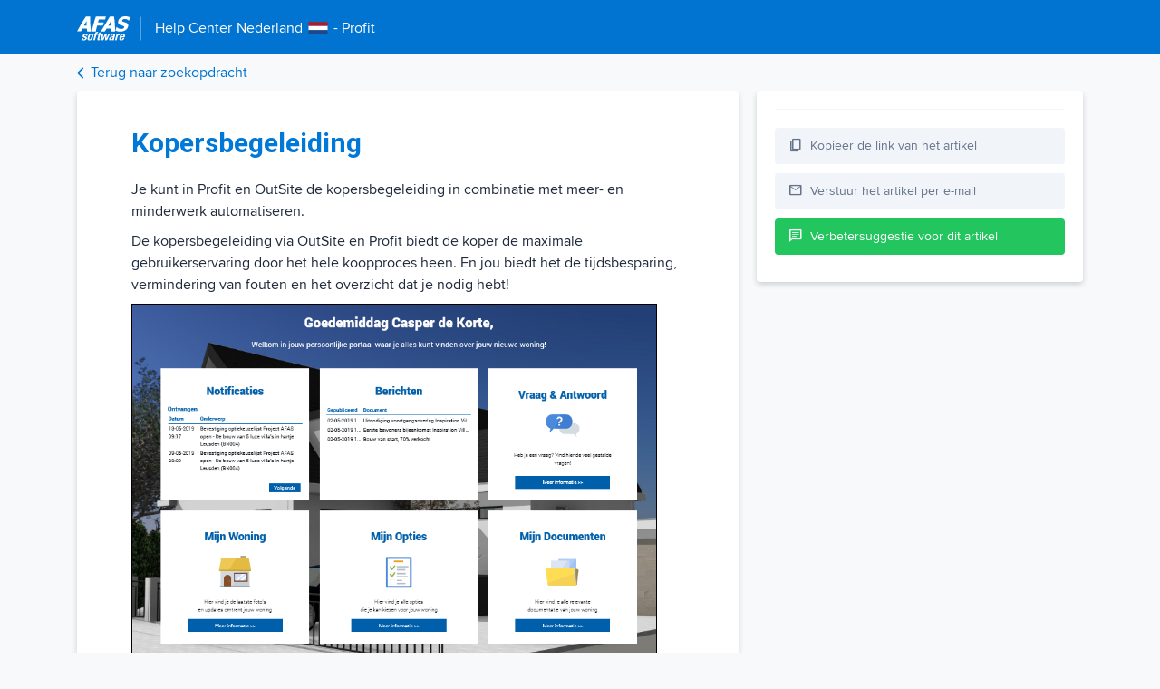

--- FILE ---
content_type: text/html; charset=utf-8
request_url: https://help.afas.nl/help/NL/SE/Pro_Constr_BuyProc.htm
body_size: 6117
content:





<!DOCTYPE html>
<html data-theme="">
<head>
  <meta charset="utf-8" />
  <meta name="viewport" content="width=device-width, initial-scale=1.0" />
  <title>Kopersbegeleiding - Help Center Nederland</title>
  <script src="/js/CheckTheme.es5.min.js?v=ymDF0yabPu1j-Xk6kW24F6gmVA5bv23GGOKyiDceexw"></script>



  <!--
  <PageMap>
      <DataObject type="Document">
          <Attribute name="title">Kopersbegeleiding</Attribute>
          <Attribute name="last_update">2025-11-10</Attribute>
          <Attribute name="process">Kopersbegeleiding</Attribute>
          <Attribute name="workarea">Projecten</Attribute>
          <Attribute name="product">se</Attribute>
          <Attribute name="language">nl</Attribute>
          <Attribute name="description">Je kunt in Profit en OutSite de kopersbegeleiding in combinatie met meer- en minderwerk automatiseren. De kopersbegeleiding via OutSite en Profit biedt de koper de maximale gebruikerservaring door het hele koopproces heen. En jou biedt het de tijdsbesparing, vermindering van fouten en het overzicht </Attribute>
      </DataObject>
  </PageMap>
  -->

  <meta property="og:image" content="https://help.afas.nl/images/afas-help-ogi.png">
  <meta property="og:title" content="Kopersbegeleiding" />
  <meta property="og:type" content="article" />
  <meta name="twitter:card" content="summary_large_image" />
  <meta name="twitter:image" content="https://help.afas.nl/images/afas-help-ogi.png" />
  <meta name="twitter:title" content="Kopersbegeleiding" />
  <meta name="description" content="Heb je een vraag? Of wil je meer weten over de inrichting van een functionaliteit? Het AFAS Help Center beantwoordt al je vragen over de software van AFAS." />
  <link rel="search" type="application/opensearchdescription+xml" href="opensearch.htm" title="AFAS Help Center" />
  <link href="/images/favicon.ico" rel="shortcut icon" type="image/x-icon" />
  <link rel="stylesheet" href="https://fonts.googleapis.com/css2?family=Material+Symbols+Outlined:opsz,wght,FILL,GRAD@48,400,0,0" />
  <script>
    var ALGOLIA_INSIGHTS_SRC = "/js/External/search-insights-2173.js";

    !function (e, a, t, n, s, i, c) {
      e.AlgoliaAnalyticsObject = s, e[s] = e[s] || function () {
        (e[s].queue = e[s].queue || []).push(arguments)
      }, i = a.createElement(t), c = a.getElementsByTagName(t)[0],
        i.async = 1, i.src = n, c.parentNode.insertBefore(i, c)
    }(window, document, "script", ALGOLIA_INSIGHTS_SRC, "aa");
  </script>
  <script>
    (function (w, d, s, l, i) {
      w[l] = w[l] || []; w[l].push({
        'gtm.start':
          new Date().getTime(), event: 'gtm.js'
      }); var f = d.getElementsByTagName(s)[0],
        j = d.createElement(s), dl = l != 'dataLayer' ? '&l=' + l : ''; j.async = true; j.src =
          'https://www.googletagmanager.com/gtm.js?id=' + i + dl; f.parentNode.insertBefore(j, f);
    })(window, document, 'script', 'dataLayer', 'GTM-M52B6FD');</script>

  <script async src="https://www.googletagmanager.com/gtag/js?id=UA-23804299-2"></script>
  <script>
    window.dataLayer = window.dataLayer || [];
    function gtag() { dataLayer.push(arguments); }
    gtag('js', new Date());
    gtag('config', 'UA-23804299-2');
  </script>

  
  
    <link href="https://fonts.googleapis.com/icon?family=Material+Icons" rel="stylesheet">
    <link href="/css/External/grid.min.css?v=4LqX8znoa5e65SqIqyDPOHl_24Y8_bAbFtQ-jit7Jw4" rel="stylesheet" />
    <link href="/css/DetailView.min.css?v=dcwE8A0l1GORaW-v_-gcamIZ56iKk7O4HWvh2k5ThRc" rel="stylesheet" />
  
</head>
<body>

  <!-- Google Tag Manager (noscript) -->
  <noscript>
    <iframe src="https://www.googletagmanager.com/ns.html?id=GTM-M52B6FD"
            height="0" width="0" style="display:none;visibility:hidden"></iframe>
  </noscript>
  <!-- End Google Tag Manager (noscript) -->

  <header>

    <div class="container">
      <div class="logo">
        <a href="/se">
          <div class="logodetail">
            <div class="logodetail-img">
              <img src="/images/afas-detail.png" />

            </div>
            <div class="logodetail-product">
              <div class="title">
                <div class="t-1">
                  Help Center
                </div>
                <div class="t-2">
                  Nederland
                </div>
                <div class="t-3">
                      <img src="/images/flags/netherlands.png" />
                  
                </div>
                <div class="t-4">
                  - Profit
                </div>
              </div>
                </div>
          </div>
        </a>
      </div>
    </div>
  </header>

  <div class="nav">
    <div class="container">
      <a href="javascript:history.back()" id="btn-Back">
        <div class="nav-back">
          <div class="nav-back-icon">
            <i class="material-icons">arrow_back_ios</i>
          </div>
          <div class="nav-back-label">
            Terug naar zoekopdracht
          </div>
        </div>
      </a>
    </div>
  </div>


  <div class="scrollTop">
    <div class="scrollTop-icon">
      <i class="material-icons">arrow_upward</i>
    </div>
    <div class="scrollTop-text">
      Naar boven
    </div>
  </div>

  
<script>
  var process = [];
  var workareas = [];
</script>

<div class="container content">
  <div class="detail">
    <div class="main-content">
          <div class="content-block">
            <div class="content-block-main">
              <div id="content">
                <span><body onload="if (isTOCLoaded()) {expand('81436');highlight('99461')}">
		<afas_aitdata><h2 id="t99461" class="heading2">Kopersbegeleiding</h2>
<p class="bodytext">Je kunt in Profit en OutSite de kopersbegeleiding in combinatie met meer- en minderwerk automatiseren. </p>
<p class="bodytext">De kopersbegeleiding via OutSite en Profit biedt de koper de maximale gebruikerservaring door het hele koopproces heen. En jou biedt het de tijdsbesparing, vermindering van fouten en het overzicht dat je nodig hebt!</p>
<p class="bodytext"><img id="f99462" src="99462.png" class="clickresizeembeddedjpegfiletemplate" alt="" height="573" width="847" vspace="0" hspace="0" align="bottom" border="0"></p>
<p class="bodytext">Via OutSite kan de koper alle informatie inzien, inclusief deadlines, facturatietermijnen, foto's, voortgang, etc. Bovendien kan hij zijn keuze aangeven, vragen stellen en via de workflow kun je die afhandelen. In OutSite ziet hij zijn hele dossier terug.</p>
<p class="bodytext">Als bouwer houd je eenvoudig het overzicht: welke koper wil wat, waar staan nog taken open, wat kan gefactureerd worden. En dat over al je bouwprojecten heen.</p>
<p class="bodytext">Dit proces heb je in Profit nu tot je beschikking inclusief alle mogelijkheden voor controle en zekerheid die je ook elders in Profit krijgt: digitaal ondertekenen van de gekozen optie, afhandeling via de workflow, automatische facturering via termijnen, etc.</p>
<p class="bodytext">Dit moet je eerst <a id="h104252" class="jumptemplate" title="Kopersbegeleiding voor de bouw inrichten" href="Pro_Config_Constr_BuyProc.htm" target="_self">inrichten</a>.</p>
<p class="bodytext"></p>
<table class="relatedtopics belowtopictext" cellpadding="0" cellspacing="0" border="0">
	<tr valign="top">
		<td>
			<p class="subheading">Inhoud</p><ul class="listbullet"><li><a href="Pro_Constr_BuyProc.htm#o102206" target="_self">Proces</a></li><li><a href="Pro_Constr_BuyProc.htm#o106891" target="_self">Werkwijze</a></li></ul></td>
	</tr>
</table>


<a name="o102206"></a><h3 id="t102206" class="heading3">Proces</h3>
<p class="bodytext"><img id="f112755" src="o112755.png" class="linkedjpegfiletemplatenew" alt="" height="436" width="817" vspace="0" hspace="0" align="bottom" border="0"></p>
<a name="o106891"></a><h3 id="t106891" class="heading3">Werkwijze</h3>
<p class="bodytext"><span class="demolink">Voorbereiding</span></p>
<ul class="listbullet"><li class="listbullet"><a id="h106825" class="jumptemplate" title="Hoofd- en subproject toevoegen" href="102210.htm" target="_self">Hoofdproject en subprojecten vastleggen</a></li><li class="listbullet"><a id="h107071" class="jumptemplate" title="Verkooprelatie instellen voor kopersbegeleiding" href="Pro_Config_Constr_.htm" target="_self">Verkooprelaties/kopers vastleggen</a></li></ul><p class="bodytext"><span class="demolink">Proces</span></p>
<ul class="listbullet"><li class="listbullet"><a id="h106892" class="jumptemplate" title="Opties en keuzes beheren" href="106858.htm" target="_self">Optielijsten en optiekeuzelijsten toevoegen en beheren</a></li><li class="listbullet"><a id="h106884" class="jumptemplate" title="Optiekeuzelijst verstrekken aan koper/verkooprelatie" href="104074.htm" target="_self">Optiekeuzelijst verstrekken aan koper/verkooprelatie</a></li><li class="listbullet"><a id="h138313" class="jumptemplate" title="Status Optiekeuzelijst raadplegen in Profit" href="104063.htm" target="_self">Status optiekeuzelijst raadplegen</a></li><li class="listbullet"><a id="h106880" class="jumptemplate" title="Keuzes vastleggen door koper/verkooprelatie" href="104078.htm" target="_self">Koper legt zijn optiekeuzes vast</a></li><li class="listbullet"><a id="h112794" class="jumptemplate" title="Bevestigen (kopersbegeleider)" href="112757.htm" target="_self">Bevestigen (kopersbegeleider)</a></li><li class="listbullet"><a id="h112795" class="jumptemplate" title="Digitaal ondertekenen kopers" href="112739.htm" target="_self">Digitaal ondertekenen kopers</a></li><li class="listbullet"><a id="h106881" class="jumptemplate" title="Definitief maken Optiekeuzelijst (kopersbegeleider)" href="104199.htm" target="_self">Kopersbegeleider maakt ondertekende optiekeuzelijst definitief</a></li><li class="listbullet"><a id="h106827" class="jumptemplate" title="Optiekeuzes omzetten naar voorcalculatie" href="102301.htm" target="_self">Optiekeuzes omzetten naar voorcalculatie</a></li><li class="listbullet"><a id="h106772" class="jumptemplate" title="Voorcalculatie naar Werkbegroting" href="104201.htm" target="_self">Voorcalculatie naar werkbegroting</a></li><li class="listbullet"><a id="h106773" class="jumptemplate" title="Facturering met termijnfacturen van meerwerk" href="104202.htm" target="_self">Facturering van de opties via termijnen aan de koper</a></li></ul>

</afas_aitdata>
	<table class="relatedtopics belowtopictext" cellpadding="0" cellspacing="0" border="0">
	<tr valign="top">
		<td>
			<p class="subheading">Direct naar</p><ol class="listnumber"><li class="listnumber"><a href="Pro_Constr.htm" target="_self">Bouw</a></li>
				<!-- New Links Added BELOW -->
				<li class="listnumber"><a id="h81448" class="jumptemplate" title="Bouw inrichten" href="Pro_Config_Constr.htm" target="_self">Bouw inrichten</a></li>
				<li class="listnumber"><a id="h97798_2" class="jumptemplate" title="Proces van Projectbewaking met werkbegroting (Bouw)" href="97630.htm" target="_self">Proces van projectbewaking met de werkbegroting in de Bouw</a></li>
				<li class="listnumber"><a id="h82600_2" class="jumptemplate" title="Begrippen voor de bouw" href="Pro_Constr_Terms.htm" target="_self">Begrippen in de Bouw</a></li>
				<li class="listnumber"><a id="h105054" class="jumptemplate" title="Berekening velden Werkbegroting en Standopname (Bouw)" href="Pro_Constr_Calc_Compar_Prog_Res.htm" target="_self">Betekenis van velden met berekeningen voor de Bouw</a></li>
				<li class="listnumber"><a id="h106393" class="jumptemplate" title="Project aanmaken (Bouw)" href="106342.htm" target="_self">Project toevoegen</a></li>
				<li class="listnumber"><a id="h82290" class="jumptemplate" title="Voorcalculatie / Werkbegroting voor de bouw" href="Pro_Constr_Calc.htm" target="_self">Calculatie / Werkbegroting voor de bouw</a></li>
				<li class="listnumber"><a id="h82453" class="jumptemplate" title="Inkoop voor de bouw" href="Pro_Constr_Purch.htm" target="_self">Inkoop voor de bouw</a></li>
				<li class="listnumber"><font color="FF9933"><b>Kopersbegeleiding</b></font></li>
				<li class="listnumber"><a id="h82292" class="jumptemplate" title="Nacalculatie uren boeken voor de bouw" href="Pro_Constr_Costng.htm" target="_self">Nacalculatie boeken voor de bouw</a></li>
				<li class="listnumber"><a id="h87759" class="jumptemplate" title="Initiële werkbegroting vergelijken met meest actuele (via Logging)" href="Pro_Constr_Calc_Compar.htm" target="_self">Projectbewaking: Initiële werkbegroting vergelijken met meest actuele</a></li>
				<li class="listnumber"><a id="h91167" class="jumptemplate" title="Standopname" href="Pro_Constr_Calc_Progn.htm" target="_self">Projectbewaking: Standopname</a></li>
				<li class="listnumber"><a id="h99358" class="jumptemplate" title="Projectprognose" href="Pro_Constr_ProjProg.htm" target="_self">Projectbewaking: Projectprognose</a></li>
				<li class="listnumber"><a id="h105901" class="jumptemplate" title="Facturering (Bouw)" href="Pro_Config_Constr_Invc.htm" target="_self">Facturering (Bouw)</a></li>
				<li class="listnumber"><a id="h93954" class="jumptemplate" title="Meetstaat met factuurvoorstel maken (Bouw)" href="Pro_Constr_Calc_Measr_InvProp.htm" target="_self">Facturering via Meetstaat met factuurvoorstel</a></li>
				<!-- New Links Added ABOVE -->
			</ol></td>
	</tr>
</table></body></span>
              </div>
            </div>
          </div>
    </div>


    <div class="right-content">
      <div class="sidebar">

          <div class="sidebar-relateditems">
            <div class="content-related-items">
              <h2 class="content-related-items-title">Gerelateerde artikelen</h2>

              <div id="relatedItemsHelp"></div>
              <div class="relatedItemsHelp content-related-items-showmore">
                <a href="#" class="relatedItemsHelp-Link content-related-items-showMoreLink">Toon meer</a>
              </div>
              <div id="relatedItemsVraagAntwoord"></div>
              <div class="relatedItemsVraagAntwoord content-related-items-showmore">
                <a href="#" class="relatedItemsVraagAntwoord-Link content-related-items-showMoreLink">Toon meer</a>
              </div>
              <div id="relatedItemsCaoReleasenote"></div>
              <div class="relatedItemsCaoReleasenote content-related-items-showmore">
                <a href="#" class="relatedItemsCaoReleasenote-Link content-related-items-showMoreLink">Toon meer</a>
              </div>
            </div>
          </div>

        <div class="sidebar-btn copy">
          <div class="sidebar-btn-icon">
            <span class="material-symbols-outlined copy-off">
              content_copy
            </span>
            <span class="material-symbols-outlined copy-on">
              done
            </span>
          </div>
          <div class="sidebar-btn-label">
            Kopieer de link van het artikel
          </div>
        </div>

        <a href="mailto:?subject=&body=" class="sendmail-link">
          <div class="sidebar-btn">
            <div class="sidebar-btn-icon">
              <span class="material-symbols-outlined">
                mail
              </span>
            </div>
            <div class="sidebar-btn-label">
              Verstuur het artikel per e-mail
            </div>
          </div>
        </a>
        <a href="https://klant.afas.nl/aanmaken-support-customer-care/help-center-aanvraag-profit?&amp;product=se&amp;workarea=Projecten&amp;utm_source=help.afas.nl&amp;utm_medium=verbetersuggestie-insturen" target="_blank">
          <div class="sidebar-btn sidebar-btn-green">
            <div class="sidebar-btn-icon">
              <span class="material-symbols-outlined">
                chat
              </span>
            </div>
            <div class="sidebar-btn-label">
              Verbetersuggestie voor dit artikel
            </div>
          </div>
        </a>
      </div>
    </div>
  </div>
</div>





<div class="container">


    <div class="dark">
      <div class="dark-text">
        Donkere modus
      </div>
      <div class="dark-select">
        <div class="dark-switch">
          <input type="checkbox" data-theme-toggle class="help-switch" id="darkModeSwitch">
          <label for="darkModeSwitch" class="dark-switch--label">Aan</label>
        </div>
      </div>
    </div>

    
</div>


  <script>
    window.kbId = "help_SE_99461";
    window.productId = "se";
    var lan = "NL";
  </script>

  
  
    <script src="/js/Theme.es5.min.js?v=MT0oAmxnYM57Ybx8oGbIonpYnBJSemNwW52LKyA1WbM"></script>
    <script src="/js/External/jquery.min.js?v=v0i6w-udnvWn9cBpdSAOCN6C2t48t9T7B2sZ_3xCpIQ"></script>
    <script src="/js/External/algoliasearch-486.js?v=Nx43Awbbc9LzTGOVqhcQ0IYug0RbKXNvXUEIKCTwzlc"></script>
    <script src="/js/External/instantsearch-4780.js?v=-XFR3WEPjsYN8sY1yOTmqQA0ywNRXx-iCf7q2ZLRPFE"></script>
    <script src="/js/External/search-insights-2173.js?v=HAfRhMFeZ5SPcpyZTy8nysoqb5UWve6bbPWQ5r2O-2o"></script>
    <script src="/js/Views.js?v=rchys8vB99HJBloI0UrbsX3pGQrsGZ8Hngk2fajnUaQ"></script>
  

  

  <script>
    var Help = {
      language: "nl",
      objectId: "help_SE_99461",
      product: "se",
      title: "Kopersbegeleiding"
    };
    var indexName = "afas_kb_nl";
  </script>



  
  
        <script src="/js/RelatedItems.es5.min.js?v=2Ngu1Ywwu_9XdzHqA8difWoIrtPWkXMFQAUTr5ztJQs"></script>

    <script src="/js/Analytics.es5.min.js?v=uNrwMKpkTRCJ-59cbVVlkcUG-ieu9U2Age9ZgBde5iA"></script>
    <script src="/js/Analytics.Init.es5.min.js?v=d_CbE1v4M1HPiByVQi3v-A3xCg6LMUxo--PPxZuHZK8"></script>
  


</body>
</html>


--- FILE ---
content_type: text/javascript
request_url: https://help.afas.nl/js/Analytics.Init.es5.min.js?v=d_CbE1v4M1HPiByVQi3v-A3xCg6LMUxo--PPxZuHZK8
body_size: 408
content:
"use strict";window.addEventListener("DOMContentLoaded",function(){AlgoliaConversion.sendMinuteConversion();AlgoliaConversion.sendViewConversion();document.querySelector(".sidebar-btn").addEventListener("click",function(){AlgoliaConversion.sendConversion()})});

--- FILE ---
content_type: text/javascript
request_url: https://help.afas.nl/js/RelatedItems.es5.min.js?v=2Ngu1Ywwu_9XdzHqA8difWoIrtPWkXMFQAUTr5ztJQs
body_size: 1613
content:
"use strict";var RelatedItems=function(){var t=function(n,t){var r="",i;return n.forEach(function(n,t){r+="&refinementList%5Bprocess%5D%5B"+t+"%5D="+n}),i="",t.forEach(function(n,t){i+="&refinementList%5Bworkareacode%5D%5B"+t+"%5D="+n}),""+i+r},n=function(n,t,i,r){var s,u,f,e,h,o;Help.product.indexOf(",")>-1&&(Help.product=Help.product.split(","),Help.product="se");s="afas_kb_"+Help.language+"_relateditems";Help.product==="sb"&&(s="afas_kb_sb_nl");u="";f="";process.length>0&&(f+="AND (",process.forEach(function(n,t){process.length-1!==t&&(u="OR");f+=" (process: '"+n+"') "+u+" ";u=""}),f+=")");u="";e="";workareas.length>0&&(e+="AND (",workareas.forEach(function(n,t){workareas.length-1!==t&&(u="OR");e+=" (workareacode: '"+n+"') "+u+" ";u=""}),e+=")");h=i;i==="CaoReleasenote"&&(e="",f="",h="CAO releasenote");o=instantsearch({indexName:s,searchClient:algoliasearch("0F4JMO51O2","7ba88e88dc792d4c10b263dc08c1543d")});o.addWidgets([instantsearch.widgets.configure({query:r,hitsPerPage:2,filters:'(NOT objectID:"'+Help.objectId+'") AND (product:"'+Help.product+'") AND (type:"'+h+'") '+f+" "+e}),instantsearch.widgets.hits({container:"#relatedItems"+i.replace("/",""),templates:{empty:function(){var n,t;return document.querySelector(".sidebar-relateditems").display="none",n=".relatedItems"+i.replace("/",""),document.querySelector(n).style.display="none",t=".relatedItems"+i.replace("/","")+"-Link",document.querySelector(t).style.display="none",""},item:function(n){return document.querySelector(".content-related-items").setAttribute("data-items","yes"),document.querySelector(".relatedItems"+i.replace("/","")+"-Link").style.display="block",'<a href="/'+n.url+'">'+n.title+"<\/a>"}}})]);o.start();o.on("render",function(){n()});o.on("error",function(n){console.error("Algolia search error:",n);t()})},i=function(){var i=Views.getParameterByName("query");i===null&&(i=Help.title);Help.product.indexOf(",")>-1&&(Help.product=Help.product.split(","),Help.product="se");Help.product=Help.product.toLowerCase();var r=new Promise(function(t,r){n(t,r,"Help",i)}),u=new Promise(function(t,r){n(t,r,"Vraag/Antwoord",i)}),f=new Promise(function(t,r){var u=!1,f;workareas.indexOf("HRM")!==-1&&(u=!0);workareas.indexOf("Payroll")!==-1&&(u=!0);u?n(t,r,"CaoReleasenote",i):(f=".relatedItemsCaoReleasenote",document.querySelector(f).style.display="none",t())});Promise.all([r,u,f]).then(function(){window.setTimeout(function(){if(document.querySelector(".content-related-items").getAttribute("data-items")==="yes"){document.querySelector(".content-related-items-title").style.display="block";document.querySelector(".content-related-items").style.display="block";var n=t(process,workareas);document.querySelector(".relatedItemsHelp-Link").href="/"+Help.product+"/?query="+i+"&refinementList%5Btype%5D%5B0%5D=Help"+n;document.querySelector(".relatedItemsVraagAntwoord-Link").href="/"+Help.product+"/?query="+i+"&refinementList%5Btype%5D%5B0%5D=Vraag/Antwoord"+n;document.querySelector(".relatedItemsCaoReleasenote-Link").href="/"+Help.product+"/?query="+i+"&refinementList%5Btype%5D%5B0%5D=CAO releasenote"}},500)})};return{init:i}}();document.addEventListener("DOMContentLoaded",function(){Help.language==="nl"&&RelatedItems.init()});

--- FILE ---
content_type: text/javascript
request_url: https://help.afas.nl/js/Theme.es5.min.js?v=MT0oAmxnYM57Ybx8oGbIonpYnBJSemNwW52LKyA1WbM
body_size: 704
content:
"use strict";function updateButton(n){var t=n.buttonEl,r=n.isDark,i=r?on:off;t.setAttribute("aria-label",i);t.innerText=i}function updateCheckbox(n){var f=n.buttonEl,r=n.isDark,t="Aan",i="Uit",u;lan==="en"&&(t="On",i="Off");lan==="fr"&&(t="Sur",i="Désactivé");u=r?t:i;document.querySelector(".dark-switch--label").innerHTML=u;f.checked=r?!0:!1}function updateTheme(n){var t=n.theme;document.querySelector("html").setAttribute("data-theme",t)}document.addEventListener("DOMContentLoaded",function(){var n=document.querySelector("html").getAttribute("data-theme"),t=document.querySelector("[data-theme-toggle]");updateCheckbox({buttonEl:t,isDark:n==="dark"});t.addEventListener("click",function(){var i=n==="dark"?"light":"dark";localStorage.setItem("theme",i);updateCheckbox({buttonEl:t,isDark:i==="dark"});updateTheme({theme:i});n=i})});